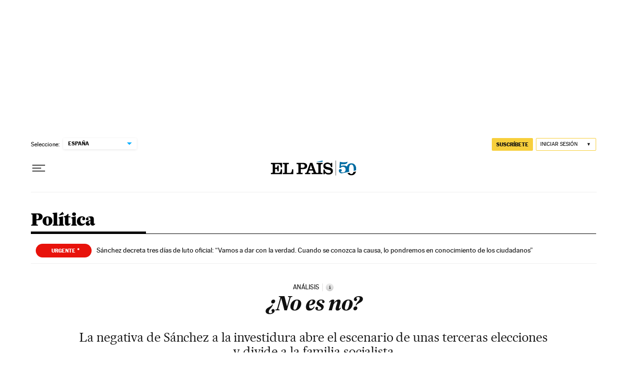

--- FILE ---
content_type: application/javascript
request_url: https://static.prisa.com/dist/subs/securesharesession/v2/latest/securesharesession.min.js
body_size: 15399
content:
/*! For license information please see securesharesession.min.js.LICENSE.txt */
!function(e,t){"object"==typeof exports&&"object"==typeof module?module.exports=t():"function"==typeof define&&define.amd?define([],t):"object"==typeof exports?exports.securesharesession=t():e.securesharesession=t()}(self,(()=>(()=>{"use strict";var e={};function t(){t=function(){return n};var e,n={},o=Object.prototype,i=o.hasOwnProperty,a=Object.defineProperty||function(e,t,r){e[t]=r.value},s="function"==typeof Symbol?Symbol:{},c=s.iterator||"@@iterator",u=s.asyncIterator||"@@asyncIterator",l=s.toStringTag||"@@toStringTag";function f(e,t,r){return Object.defineProperty(e,t,{value:r,enumerable:!0,configurable:!0,writable:!0}),e[t]}try{f({},"")}catch(e){f=function(e,t,r){return e[t]=r}}function h(e,t,r,n){var o=t&&t.prototype instanceof m?t:m,i=Object.create(o.prototype),s=new T(n||[]);return a(i,"_invoke",{value:P(e,r,s)}),i}function p(e,t,r){try{return{type:"normal",arg:e.call(t,r)}}catch(e){return{type:"throw",arg:e}}}n.wrap=h;var d="suspendedStart",S="suspendedYield",y="executing",v="completed",g={};function m(){}function w(){}function b(){}var E={};f(E,c,(function(){return this}));var x=Object.getPrototypeOf,k=x&&x(x(_([])));k&&k!==o&&i.call(k,c)&&(E=k);var O=b.prototype=m.prototype=Object.create(E);function L(e){["next","throw","return"].forEach((function(t){f(e,t,(function(e){return this._invoke(t,e)}))}))}function U(e,t){function n(o,a,s,c){var u=p(e[o],e,a);if("throw"!==u.type){var l=u.arg,f=l.value;return f&&"object"==r(f)&&i.call(f,"__await")?t.resolve(f.__await).then((function(e){n("next",e,s,c)}),(function(e){n("throw",e,s,c)})):t.resolve(f).then((function(e){l.value=e,s(l)}),(function(e){return n("throw",e,s,c)}))}c(u.arg)}var o;a(this,"_invoke",{value:function(e,r){function i(){return new t((function(t,o){n(e,r,t,o)}))}return o=o?o.then(i,i):i()}})}function P(t,r,n){var o=d;return function(i,a){if(o===y)throw new Error("Generator is already running");if(o===v){if("throw"===i)throw a;return{value:e,done:!0}}for(n.method=i,n.arg=a;;){var s=n.delegate;if(s){var c=N(s,n);if(c){if(c===g)continue;return c}}if("next"===n.method)n.sent=n._sent=n.arg;else if("throw"===n.method){if(o===d)throw o=v,n.arg;n.dispatchException(n.arg)}else"return"===n.method&&n.abrupt("return",n.arg);o=y;var u=p(t,r,n);if("normal"===u.type){if(o=n.done?v:S,u.arg===g)continue;return{value:u.arg,done:n.done}}"throw"===u.type&&(o=v,n.method="throw",n.arg=u.arg)}}}function N(t,r){var n=r.method,o=t.iterator[n];if(o===e)return r.delegate=null,"throw"===n&&t.iterator.return&&(r.method="return",r.arg=e,N(t,r),"throw"===r.method)||"return"!==n&&(r.method="throw",r.arg=new TypeError("The iterator does not provide a '"+n+"' method")),g;var i=p(o,t.iterator,r.arg);if("throw"===i.type)return r.method="throw",r.arg=i.arg,r.delegate=null,g;var a=i.arg;return a?a.done?(r[t.resultName]=a.value,r.next=t.nextLoc,"return"!==r.method&&(r.method="next",r.arg=e),r.delegate=null,g):a:(r.method="throw",r.arg=new TypeError("iterator result is not an object"),r.delegate=null,g)}function I(e){var t={tryLoc:e[0]};1 in e&&(t.catchLoc=e[1]),2 in e&&(t.finallyLoc=e[2],t.afterLoc=e[3]),this.tryEntries.push(t)}function j(e){var t=e.completion||{};t.type="normal",delete t.arg,e.completion=t}function T(e){this.tryEntries=[{tryLoc:"root"}],e.forEach(I,this),this.reset(!0)}function _(t){if(t||""===t){var n=t[c];if(n)return n.call(t);if("function"==typeof t.next)return t;if(!isNaN(t.length)){var o=-1,a=function r(){for(;++o<t.length;)if(i.call(t,o))return r.value=t[o],r.done=!1,r;return r.value=e,r.done=!0,r};return a.next=a}}throw new TypeError(r(t)+" is not iterable")}return w.prototype=b,a(O,"constructor",{value:b,configurable:!0}),a(b,"constructor",{value:w,configurable:!0}),w.displayName=f(b,l,"GeneratorFunction"),n.isGeneratorFunction=function(e){var t="function"==typeof e&&e.constructor;return!!t&&(t===w||"GeneratorFunction"===(t.displayName||t.name))},n.mark=function(e){return Object.setPrototypeOf?Object.setPrototypeOf(e,b):(e.__proto__=b,f(e,l,"GeneratorFunction")),e.prototype=Object.create(O),e},n.awrap=function(e){return{__await:e}},L(U.prototype),f(U.prototype,u,(function(){return this})),n.AsyncIterator=U,n.async=function(e,t,r,o,i){void 0===i&&(i=Promise);var a=new U(h(e,t,r,o),i);return n.isGeneratorFunction(t)?a:a.next().then((function(e){return e.done?e.value:a.next()}))},L(O),f(O,l,"Generator"),f(O,c,(function(){return this})),f(O,"toString",(function(){return"[object Generator]"})),n.keys=function(e){var t=Object(e),r=[];for(var n in t)r.push(n);return r.reverse(),function e(){for(;r.length;){var n=r.pop();if(n in t)return e.value=n,e.done=!1,e}return e.done=!0,e}},n.values=_,T.prototype={constructor:T,reset:function(t){if(this.prev=0,this.next=0,this.sent=this._sent=e,this.done=!1,this.delegate=null,this.method="next",this.arg=e,this.tryEntries.forEach(j),!t)for(var r in this)"t"===r.charAt(0)&&i.call(this,r)&&!isNaN(+r.slice(1))&&(this[r]=e)},stop:function(){this.done=!0;var e=this.tryEntries[0].completion;if("throw"===e.type)throw e.arg;return this.rval},dispatchException:function(t){if(this.done)throw t;var r=this;function n(n,o){return s.type="throw",s.arg=t,r.next=n,o&&(r.method="next",r.arg=e),!!o}for(var o=this.tryEntries.length-1;o>=0;--o){var a=this.tryEntries[o],s=a.completion;if("root"===a.tryLoc)return n("end");if(a.tryLoc<=this.prev){var c=i.call(a,"catchLoc"),u=i.call(a,"finallyLoc");if(c&&u){if(this.prev<a.catchLoc)return n(a.catchLoc,!0);if(this.prev<a.finallyLoc)return n(a.finallyLoc)}else if(c){if(this.prev<a.catchLoc)return n(a.catchLoc,!0)}else{if(!u)throw new Error("try statement without catch or finally");if(this.prev<a.finallyLoc)return n(a.finallyLoc)}}}},abrupt:function(e,t){for(var r=this.tryEntries.length-1;r>=0;--r){var n=this.tryEntries[r];if(n.tryLoc<=this.prev&&i.call(n,"finallyLoc")&&this.prev<n.finallyLoc){var o=n;break}}o&&("break"===e||"continue"===e)&&o.tryLoc<=t&&t<=o.finallyLoc&&(o=null);var a=o?o.completion:{};return a.type=e,a.arg=t,o?(this.method="next",this.next=o.finallyLoc,g):this.complete(a)},complete:function(e,t){if("throw"===e.type)throw e.arg;return"break"===e.type||"continue"===e.type?this.next=e.arg:"return"===e.type?(this.rval=this.arg=e.arg,this.method="return",this.next="end"):"normal"===e.type&&t&&(this.next=t),g},finish:function(e){for(var t=this.tryEntries.length-1;t>=0;--t){var r=this.tryEntries[t];if(r.finallyLoc===e)return this.complete(r.completion,r.afterLoc),j(r),g}},catch:function(e){for(var t=this.tryEntries.length-1;t>=0;--t){var r=this.tryEntries[t];if(r.tryLoc===e){var n=r.completion;if("throw"===n.type){var o=n.arg;j(r)}return o}}throw new Error("illegal catch attempt")},delegateYield:function(t,r,n){return this.delegate={iterator:_(t),resultName:r,nextLoc:n},"next"===this.method&&(this.arg=e),g}},n}function r(e){return r="function"==typeof Symbol&&"symbol"==typeof Symbol.iterator?function(e){return typeof e}:function(e){return e&&"function"==typeof Symbol&&e.constructor===Symbol&&e!==Symbol.prototype?"symbol":typeof e},r(e)}function n(e,t,r,n,o,i,a){try{var s=e[i](a),c=s.value}catch(e){return void r(e)}s.done?t(c):Promise.resolve(c).then(n,o)}function o(e){return function(){var t=this,r=arguments;return new Promise((function(o,i){var a=e.apply(t,r);function s(e){n(a,o,i,s,c,"next",e)}function c(e){n(a,o,i,s,c,"throw",e)}s(void 0)}))}}function i(e,t){return function(e){if(Array.isArray(e))return e}(e)||function(e,t){var r=null==e?null:"undefined"!=typeof Symbol&&e[Symbol.iterator]||e["@@iterator"];if(null!=r){var n,o,i,a,s=[],c=!0,u=!1;try{if(i=(r=r.call(e)).next,0===t){if(Object(r)!==r)return;c=!1}else for(;!(c=(n=i.call(r)).done)&&(s.push(n.value),s.length!==t);c=!0);}catch(e){u=!0,o=e}finally{try{if(!c&&null!=r.return&&(a=r.return(),Object(a)!==a))return}finally{if(u)throw o}}return s}}(e,t)||function(e,t){if(e){if("string"==typeof e)return a(e,t);var r=Object.prototype.toString.call(e).slice(8,-1);return"Object"===r&&e.constructor&&(r=e.constructor.name),"Map"===r||"Set"===r?Array.from(e):"Arguments"===r||/^(?:Ui|I)nt(?:8|16|32)(?:Clamped)?Array$/.test(r)?a(e,t):void 0}}(e,t)||function(){throw new TypeError("Invalid attempt to destructure non-iterable instance.\nIn order to be iterable, non-array objects must have a [Symbol.iterator]() method.")}()}function a(e,t){(null==t||t>e.length)&&(t=e.length);for(var r=0,n=new Array(t);r<t;r++)n[r]=e[r];return n}(e=>{"undefined"!=typeof Symbol&&Symbol.toStringTag&&Object.defineProperty(e,Symbol.toStringTag,{value:"Module"}),Object.defineProperty(e,"__esModule",{value:!0})})(e);var s="ArcId.USER_INFO",c="uid_ns",u=[{PMWall_initSuccess:"pmWallInitSuccess"},{PMWall_itemEvaluatedSuccess:"pmWallItemEvaluatedSuccess"},{PMWall_autopilotFinished:"pmWallAutopilotFinished"},{onPmUserLoaded:"pmUserLoaded"},{onPmUserInit:"pmUserInit"}],l="https://services.users.elpais.com/serviceLogin.html",f="https://publicapi.elpais.com/identity/public/v1/auth/token",h=[s];function p(e,t){var r;r=function(e){for(var t={},r=window.location.search.replace(/^\?/,"").split("&"),n=0;n<r.length;n+=1){var o=i(r[n].split("="),2),a=o[0],s=o[1];t[decodeURIComponent(a)]=decodeURIComponent(s||"")}return t}(),Object.prototype.hasOwnProperty.call(r,"enablelog")&&console.log(e,t||"")}p("[secureShareSession] Begining...");var d=Storage.prototype.setItem;function S(e){var t=document.cookie.match(new RegExp("(^| )".concat(e,"=([^;]+)")));return t?t[2]:void 0}function y(){try{var e=localStorage.getItem("ArcP");if(!e||0===Object.keys(e))return;var t=JSON.parse(e);Object.keys(t).forEach((function(e){var r,n,o,i;null!==(r=t[e])&&void 0!==r&&null!==(r=r.ent)&&void 0!==r&&r.e?(null===(n=t[e])||void 0===n||null===(n=n.sub)||void 0===n||null===(n=n.p)||void 0===n?void 0:n.length)>0&&0===(null===(o=t[e])||void 0===o||null===(o=o.ent)||void 0===o||null===(o=o.e)||void 0===o?void 0:o.length)&&(t[e].sub.updated=0,t[e].ent.updated=0):null!==(i=t[e])&&void 0!==i&&null!==(i=i.sub)&&void 0!==i&&i.updated&&(t[e].sub.updated=0)})),d.apply(localStorage,["ArcP",JSON.stringify(t)])}catch(e){console.error("[SecureShareSession] Error: SetUpdatedTo0ArcPEntitlements",e)}}function v(e){try{var t=e.split(".")[1].replace(/-/g,"+").replace(/_/g,"/"),r=JSON.parse(window.atob(t));return p("[SecureShareSession] EXPIRES:",1e3*r.exp),1e3*r.exp>=Date.now()}catch(e){throw p(e),new Error("Not implemented")}}function g(e){return m.apply(this,arguments)}function m(){return(m=o(t().mark((function e(r){var n,o;return t().wrap((function(e){for(;;)switch(e.prev=e.next){case 0:return e.prev=0,e.next=3,new Promise((function(e,t){var n=new XMLHttpRequest,o=JSON.stringify({token:r,grantType:"refresh-token"});n.open("POST",f,!0),n.setRequestHeader("Content-type","application/json"),n.withCredentials=!0,n.responseType="text",n.onreadystatechange=function(){4===n.readyState&&(200===n.status?(p("[SecureShareSession] callback RefreshToken...",n.response),e(n.responseText)):t(new Error("Request failed with status ".concat(n.status))))},n.send(o)}));case 3:n=e.sent,p("[SecureShareSession] set ArcId.USER_INFO, accessToken:",(o=JSON.parse(n)).accessToken),localStorage.setItem(s,JSON.stringify(o)),p("[SecureShareSession] FIN REFRESH"),e.next=13;break;case 10:e.prev=10,e.t0=e.catch(0),console.error(e.t0);case 13:case"end":return e.stop()}}),e,null,[[0,10]])})))).apply(this,arguments)}function w(){return b.apply(this,arguments)}function b(){return(b=o(t().mark((function e(){return t().wrap((function(e){for(;;)switch(e.prev=e.next){case 0:return p("[SecureShareSession] EMPIEZA LOGINUSUN"),e.prev=1,e.next=4,new Promise((function(e,t){var r=new XMLHttpRequest,n=localStorage.getItem(s),o=JSON.stringify({tokenARC:JSON.parse(n).accessToken});p("[SecureShareSession] body en peticion serviceLogin:",o),r.open("POST",l,!0),r.setRequestHeader("Content-type","application/json"),r.withCredentials=!0,r.responseType="text",r.onreadystatechange=function(){4===r.readyState&&(200===r.status?(p("[SecureShareSession] callback loginUSUN...",r.response),e(r.responseText)):t(new Error("Request failed with status ".concat(r.status))))},r.send(o)}));case 4:p("[SecureShareSession] Fin LoginUSUN:",e.sent),e.next=11;break;case 8:e.prev=8,e.t0=e.catch(1),console.error(e.t0);case 11:case"end":return e.stop()}}),e,null,[[1,8]])})))).apply(this,arguments)}function E(){return x.apply(this,arguments)}function x(){return(x=o(t().mark((function e(){var r,n,o;return t().wrap((function(e){for(;;)switch(e.prev=e.next){case 0:if(p("[SecureShareSession] secureShareSessionSpreadSessionWithUSUN begining..."),r=S(c),n=localStorage.getItem(s),r&&1!==r.split("#").filter((function(e){return""!==e.trim()})).length||!n||!JSON.parse(n).accessToken){e.next=24;break}if(p("[SecureShareSession] secureShareSessionSpreadSessionWithUSUN Spread session needed... begining"),window.shareSessionUsun=!0,v(JSON.parse(n).accessToken)){e.next=17;break}return p("[SecureShareSession] OLD accessToken",JSON.parse(n).accessToken),p("[SecureShareSession] Token is not valid, refreshing..."),e.next=12,g(JSON.parse(n).refreshToken);case 12:p("[SecureShareSession]","DESPUES DE REFRESH TOKEN"),n=localStorage.getItem(s),p("[SecureShareSession] token en localstorage despues de refresh:",JSON.parse(n).accessToken),e.next=18;break;case 17:p("[SecureShareSession] loginUSUN sin refrescar token");case 18:return e.next=20,w();case 20:o=new CustomEvent("sharesessionEnd",{detail:{message:"Share session finish",time:new Date}}),document.dispatchEvent(o),e.next=25;break;case 24:p("[SecureShareSession] secureShareSessionSpreadSessionWithUSUN USUN connection not needed...");case 25:case"end":return e.stop()}}),e)})))).apply(this,arguments)}return Storage.prototype.setItem=function(e,t){h.includes(e)&&function(e,t){var r=new Date;r.setDate(r.getDate()+365);var n=[e,btoa(t)].join("="),o=["expires",r].join("="),i=["domain",".elpais.com"].join("=");document.cookie=[n,o,i,"path=/","samesite=none","Secure"].join(";")}(e,t),d.apply(this,[e,t])},o(t().mark((function e(){var n;return t().wrap((function(e){for(;;)switch(e.prev=e.next){case 0:p("[SecureShareSession] Window Onload Syncing..."),u.forEach((function(e){var t;p("[secureShareSessionSetPMLibsEventListener]",t=Object.keys(e)[0]),window.addEventListener(t,(function(){p("[secureShareSessionSetPMLibsEventListener] Evento lanzado",t),"object"!==r(window.targetTimeLoad)&&(window.targetTimeLoad={});var e=u.find((function(e){return Object.keys(e)[0]===t}));if(e){var n=e[t];window.targetTimeLoad[n]=performance.now()}}))}));try{h.forEach((function(e){(n=S(e))&&d.apply(localStorage,[e,atob(n)])}))}catch(e){console.error("[SecureShareSession] Error: setItem",e)}return y(),p("[secureShareSessionSetPMUserEventListener] Inicio"),window.addEventListener("onPmUserInit",(function(){if(window.PMUser){p("[secureShareSessionSetPMUserEventListener] Evento onPmUserInit lanzado. El objeto window.PMUser existe");try{var e=function(){try{var e=localStorage.getItem(s);return e&&JSON.parse(e).accessToken?e:null}catch(e){return console.error("[SecureShareSession] Error: getARCTokens",e),null}}(),t=window.PMUser.readCookieUserInfo()?JSON.parse(window.PMUser.readCookieUserInfo()):null;p("[secureShareSessionSetPMUserEventListener] tokenARC",e),e&&t&&"ANONYMOUS"===t.UT&&(p("[secureShareSessionSetPMUserEventListener] Fuerza actualización de datos"),window.PMUser.refreshCookieUserInfo(),window.PMUser.setCookieUserInfo())}catch(e){console.error("[SecureShareSession] Error PMUserEventInitName callback: ",e)}}})),e.next=7,E();case 7:case"end":return e.stop()}}),e)})))(),e})()));

--- FILE ---
content_type: application/javascript; charset=utf-8
request_url: https://fundingchoicesmessages.google.com/f/AGSKWxWaVdTXTcAcjbnid4cbqhmOSLkBdP9u1vY80OvPRJIAsYk528sCkkEbKS8R7WpOizYaalssz3vPk-SynjSPn-Z0UMRBcaWYgdcXT2suPxmXqVFo-NTeyYhRLQNg-3wcDoC7tdD59QhrfvhyVtpqEp_cyjsWRATbSpffWducKQ0h3qZU-sj8rE2gsKNI/_/ad_syshome.=468x60__mid_ad./adsdelivery./640x80-
body_size: -1289
content:
window['ff15fc6a-fc44-4730-acf9-7a551db47e1b'] = true;